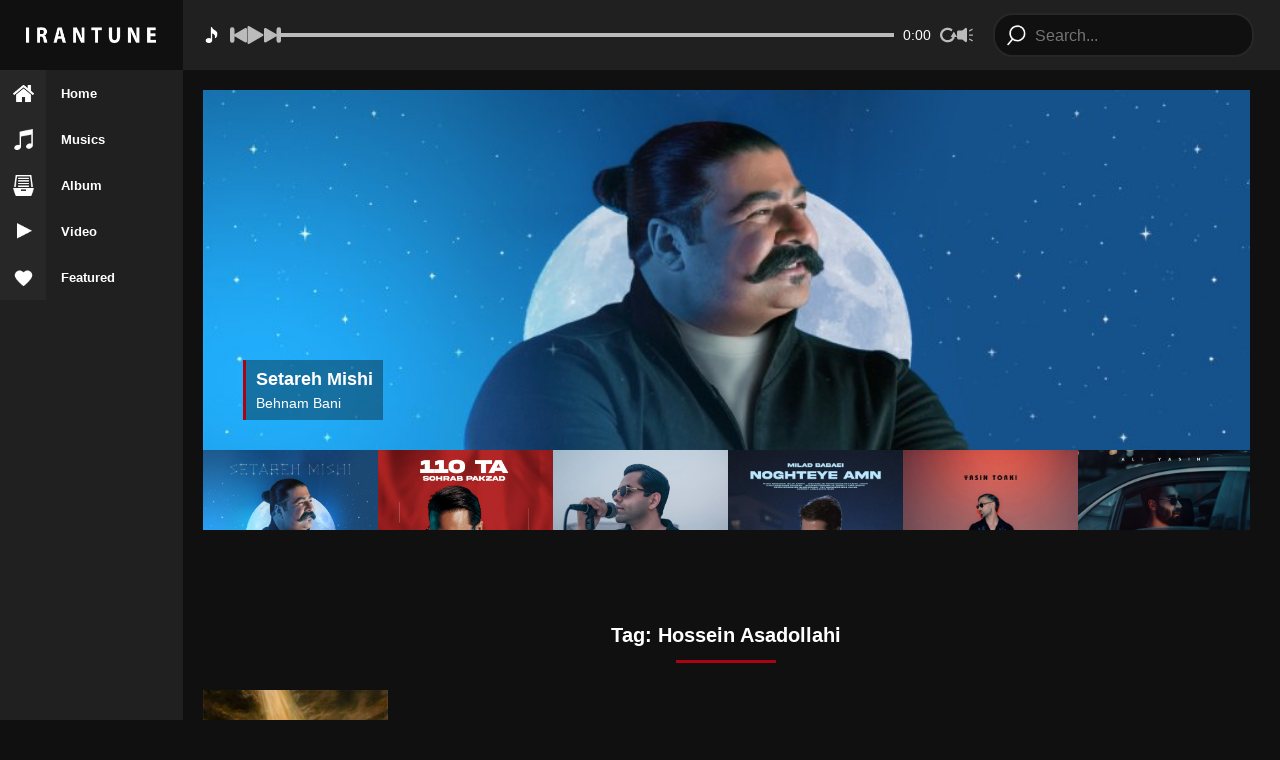

--- FILE ---
content_type: text/html; charset=UTF-8
request_url: https://irantunez.com/tag/hossein-asadollahi/
body_size: 11027
content:
    <!DOCTYPE html>
<html lang="en-GB">

    <head>
        <meta charset="UTF-8">
        <meta http-equiv="X-UA-Compatible" content="IE=edge">
        <meta name="viewport" content="width=device-width, initial-scale=1.0">

        <meta name='robots' content='index, follow, max-image-preview:large, max-snippet:-1, max-video-preview:-1' />

	<!-- This site is optimized with the Yoast SEO plugin v26.8 - https://yoast.com/product/yoast-seo-wordpress/ -->
	<title>Hossein Asadollahi Archives - IranTune</title>
	<link rel="canonical" href="https://irantunez.com/tag/hossein-asadollahi/" />
	<meta property="og:locale" content="en_GB" />
	<meta property="og:type" content="article" />
	<meta property="og:title" content="Hossein Asadollahi Archives - IranTune" />
	<meta property="og:url" content="https://irantunez.com/tag/hossein-asadollahi/" />
	<meta property="og:site_name" content="IranTune" />
	<meta name="twitter:card" content="summary_large_image" />
	<script type="application/ld+json" class="yoast-schema-graph">{"@context":"https://schema.org","@graph":[{"@type":"CollectionPage","@id":"https://irantunez.com/tag/hossein-asadollahi/","url":"https://irantunez.com/tag/hossein-asadollahi/","name":"Hossein Asadollahi Archives - IranTune","isPartOf":{"@id":"https://irantunez.com/#website"},"breadcrumb":{"@id":"https://irantunez.com/tag/hossein-asadollahi/#breadcrumb"},"inLanguage":"en-GB"},{"@type":"BreadcrumbList","@id":"https://irantunez.com/tag/hossein-asadollahi/#breadcrumb","itemListElement":[{"@type":"ListItem","position":1,"name":"Home","item":"https://irantunez.com/"},{"@type":"ListItem","position":2,"name":"Hossein Asadollahi"}]},{"@type":"WebSite","@id":"https://irantunez.com/#website","url":"https://irantunez.com/","name":"IranTune","description":"Persian MP3s &amp; Videos Download","potentialAction":[{"@type":"SearchAction","target":{"@type":"EntryPoint","urlTemplate":"https://irantunez.com/?s={search_term_string}"},"query-input":{"@type":"PropertyValueSpecification","valueRequired":true,"valueName":"search_term_string"}}],"inLanguage":"en-GB"}]}</script>
	<!-- / Yoast SEO plugin. -->


<link rel="alternate" type="application/rss+xml" title="IranTune &raquo; Hossein Asadollahi Tag Feed" href="https://irantunez.com/tag/hossein-asadollahi/feed/" />
<style id='wp-img-auto-sizes-contain-inline-css' type='text/css'>
img:is([sizes=auto i],[sizes^="auto," i]){contain-intrinsic-size:3000px 1500px}
/*# sourceURL=wp-img-auto-sizes-contain-inline-css */
</style>

<style id='wp-emoji-styles-inline-css' type='text/css'>

	img.wp-smiley, img.emoji {
		display: inline !important;
		border: none !important;
		box-shadow: none !important;
		height: 1em !important;
		width: 1em !important;
		margin: 0 0.07em !important;
		vertical-align: -0.1em !important;
		background: none !important;
		padding: 0 !important;
	}
/*# sourceURL=wp-emoji-styles-inline-css */
</style>
<link rel='stylesheet' id='wp-block-library-css' href='https://irantunez.com/wp-includes/css/dist/block-library/style.min.css?ver=6.9' type='text/css' media='all' />
<style id='global-styles-inline-css' type='text/css'>
:root{--wp--preset--aspect-ratio--square: 1;--wp--preset--aspect-ratio--4-3: 4/3;--wp--preset--aspect-ratio--3-4: 3/4;--wp--preset--aspect-ratio--3-2: 3/2;--wp--preset--aspect-ratio--2-3: 2/3;--wp--preset--aspect-ratio--16-9: 16/9;--wp--preset--aspect-ratio--9-16: 9/16;--wp--preset--color--black: #000000;--wp--preset--color--cyan-bluish-gray: #abb8c3;--wp--preset--color--white: #ffffff;--wp--preset--color--pale-pink: #f78da7;--wp--preset--color--vivid-red: #cf2e2e;--wp--preset--color--luminous-vivid-orange: #ff6900;--wp--preset--color--luminous-vivid-amber: #fcb900;--wp--preset--color--light-green-cyan: #7bdcb5;--wp--preset--color--vivid-green-cyan: #00d084;--wp--preset--color--pale-cyan-blue: #8ed1fc;--wp--preset--color--vivid-cyan-blue: #0693e3;--wp--preset--color--vivid-purple: #9b51e0;--wp--preset--gradient--vivid-cyan-blue-to-vivid-purple: linear-gradient(135deg,rgb(6,147,227) 0%,rgb(155,81,224) 100%);--wp--preset--gradient--light-green-cyan-to-vivid-green-cyan: linear-gradient(135deg,rgb(122,220,180) 0%,rgb(0,208,130) 100%);--wp--preset--gradient--luminous-vivid-amber-to-luminous-vivid-orange: linear-gradient(135deg,rgb(252,185,0) 0%,rgb(255,105,0) 100%);--wp--preset--gradient--luminous-vivid-orange-to-vivid-red: linear-gradient(135deg,rgb(255,105,0) 0%,rgb(207,46,46) 100%);--wp--preset--gradient--very-light-gray-to-cyan-bluish-gray: linear-gradient(135deg,rgb(238,238,238) 0%,rgb(169,184,195) 100%);--wp--preset--gradient--cool-to-warm-spectrum: linear-gradient(135deg,rgb(74,234,220) 0%,rgb(151,120,209) 20%,rgb(207,42,186) 40%,rgb(238,44,130) 60%,rgb(251,105,98) 80%,rgb(254,248,76) 100%);--wp--preset--gradient--blush-light-purple: linear-gradient(135deg,rgb(255,206,236) 0%,rgb(152,150,240) 100%);--wp--preset--gradient--blush-bordeaux: linear-gradient(135deg,rgb(254,205,165) 0%,rgb(254,45,45) 50%,rgb(107,0,62) 100%);--wp--preset--gradient--luminous-dusk: linear-gradient(135deg,rgb(255,203,112) 0%,rgb(199,81,192) 50%,rgb(65,88,208) 100%);--wp--preset--gradient--pale-ocean: linear-gradient(135deg,rgb(255,245,203) 0%,rgb(182,227,212) 50%,rgb(51,167,181) 100%);--wp--preset--gradient--electric-grass: linear-gradient(135deg,rgb(202,248,128) 0%,rgb(113,206,126) 100%);--wp--preset--gradient--midnight: linear-gradient(135deg,rgb(2,3,129) 0%,rgb(40,116,252) 100%);--wp--preset--font-size--small: 13px;--wp--preset--font-size--medium: 20px;--wp--preset--font-size--large: 36px;--wp--preset--font-size--x-large: 42px;--wp--preset--spacing--20: 0.44rem;--wp--preset--spacing--30: 0.67rem;--wp--preset--spacing--40: 1rem;--wp--preset--spacing--50: 1.5rem;--wp--preset--spacing--60: 2.25rem;--wp--preset--spacing--70: 3.38rem;--wp--preset--spacing--80: 5.06rem;--wp--preset--shadow--natural: 6px 6px 9px rgba(0, 0, 0, 0.2);--wp--preset--shadow--deep: 12px 12px 50px rgba(0, 0, 0, 0.4);--wp--preset--shadow--sharp: 6px 6px 0px rgba(0, 0, 0, 0.2);--wp--preset--shadow--outlined: 6px 6px 0px -3px rgb(255, 255, 255), 6px 6px rgb(0, 0, 0);--wp--preset--shadow--crisp: 6px 6px 0px rgb(0, 0, 0);}:where(.is-layout-flex){gap: 0.5em;}:where(.is-layout-grid){gap: 0.5em;}body .is-layout-flex{display: flex;}.is-layout-flex{flex-wrap: wrap;align-items: center;}.is-layout-flex > :is(*, div){margin: 0;}body .is-layout-grid{display: grid;}.is-layout-grid > :is(*, div){margin: 0;}:where(.wp-block-columns.is-layout-flex){gap: 2em;}:where(.wp-block-columns.is-layout-grid){gap: 2em;}:where(.wp-block-post-template.is-layout-flex){gap: 1.25em;}:where(.wp-block-post-template.is-layout-grid){gap: 1.25em;}.has-black-color{color: var(--wp--preset--color--black) !important;}.has-cyan-bluish-gray-color{color: var(--wp--preset--color--cyan-bluish-gray) !important;}.has-white-color{color: var(--wp--preset--color--white) !important;}.has-pale-pink-color{color: var(--wp--preset--color--pale-pink) !important;}.has-vivid-red-color{color: var(--wp--preset--color--vivid-red) !important;}.has-luminous-vivid-orange-color{color: var(--wp--preset--color--luminous-vivid-orange) !important;}.has-luminous-vivid-amber-color{color: var(--wp--preset--color--luminous-vivid-amber) !important;}.has-light-green-cyan-color{color: var(--wp--preset--color--light-green-cyan) !important;}.has-vivid-green-cyan-color{color: var(--wp--preset--color--vivid-green-cyan) !important;}.has-pale-cyan-blue-color{color: var(--wp--preset--color--pale-cyan-blue) !important;}.has-vivid-cyan-blue-color{color: var(--wp--preset--color--vivid-cyan-blue) !important;}.has-vivid-purple-color{color: var(--wp--preset--color--vivid-purple) !important;}.has-black-background-color{background-color: var(--wp--preset--color--black) !important;}.has-cyan-bluish-gray-background-color{background-color: var(--wp--preset--color--cyan-bluish-gray) !important;}.has-white-background-color{background-color: var(--wp--preset--color--white) !important;}.has-pale-pink-background-color{background-color: var(--wp--preset--color--pale-pink) !important;}.has-vivid-red-background-color{background-color: var(--wp--preset--color--vivid-red) !important;}.has-luminous-vivid-orange-background-color{background-color: var(--wp--preset--color--luminous-vivid-orange) !important;}.has-luminous-vivid-amber-background-color{background-color: var(--wp--preset--color--luminous-vivid-amber) !important;}.has-light-green-cyan-background-color{background-color: var(--wp--preset--color--light-green-cyan) !important;}.has-vivid-green-cyan-background-color{background-color: var(--wp--preset--color--vivid-green-cyan) !important;}.has-pale-cyan-blue-background-color{background-color: var(--wp--preset--color--pale-cyan-blue) !important;}.has-vivid-cyan-blue-background-color{background-color: var(--wp--preset--color--vivid-cyan-blue) !important;}.has-vivid-purple-background-color{background-color: var(--wp--preset--color--vivid-purple) !important;}.has-black-border-color{border-color: var(--wp--preset--color--black) !important;}.has-cyan-bluish-gray-border-color{border-color: var(--wp--preset--color--cyan-bluish-gray) !important;}.has-white-border-color{border-color: var(--wp--preset--color--white) !important;}.has-pale-pink-border-color{border-color: var(--wp--preset--color--pale-pink) !important;}.has-vivid-red-border-color{border-color: var(--wp--preset--color--vivid-red) !important;}.has-luminous-vivid-orange-border-color{border-color: var(--wp--preset--color--luminous-vivid-orange) !important;}.has-luminous-vivid-amber-border-color{border-color: var(--wp--preset--color--luminous-vivid-amber) !important;}.has-light-green-cyan-border-color{border-color: var(--wp--preset--color--light-green-cyan) !important;}.has-vivid-green-cyan-border-color{border-color: var(--wp--preset--color--vivid-green-cyan) !important;}.has-pale-cyan-blue-border-color{border-color: var(--wp--preset--color--pale-cyan-blue) !important;}.has-vivid-cyan-blue-border-color{border-color: var(--wp--preset--color--vivid-cyan-blue) !important;}.has-vivid-purple-border-color{border-color: var(--wp--preset--color--vivid-purple) !important;}.has-vivid-cyan-blue-to-vivid-purple-gradient-background{background: var(--wp--preset--gradient--vivid-cyan-blue-to-vivid-purple) !important;}.has-light-green-cyan-to-vivid-green-cyan-gradient-background{background: var(--wp--preset--gradient--light-green-cyan-to-vivid-green-cyan) !important;}.has-luminous-vivid-amber-to-luminous-vivid-orange-gradient-background{background: var(--wp--preset--gradient--luminous-vivid-amber-to-luminous-vivid-orange) !important;}.has-luminous-vivid-orange-to-vivid-red-gradient-background{background: var(--wp--preset--gradient--luminous-vivid-orange-to-vivid-red) !important;}.has-very-light-gray-to-cyan-bluish-gray-gradient-background{background: var(--wp--preset--gradient--very-light-gray-to-cyan-bluish-gray) !important;}.has-cool-to-warm-spectrum-gradient-background{background: var(--wp--preset--gradient--cool-to-warm-spectrum) !important;}.has-blush-light-purple-gradient-background{background: var(--wp--preset--gradient--blush-light-purple) !important;}.has-blush-bordeaux-gradient-background{background: var(--wp--preset--gradient--blush-bordeaux) !important;}.has-luminous-dusk-gradient-background{background: var(--wp--preset--gradient--luminous-dusk) !important;}.has-pale-ocean-gradient-background{background: var(--wp--preset--gradient--pale-ocean) !important;}.has-electric-grass-gradient-background{background: var(--wp--preset--gradient--electric-grass) !important;}.has-midnight-gradient-background{background: var(--wp--preset--gradient--midnight) !important;}.has-small-font-size{font-size: var(--wp--preset--font-size--small) !important;}.has-medium-font-size{font-size: var(--wp--preset--font-size--medium) !important;}.has-large-font-size{font-size: var(--wp--preset--font-size--large) !important;}.has-x-large-font-size{font-size: var(--wp--preset--font-size--x-large) !important;}
/*# sourceURL=global-styles-inline-css */
</style>

<style id='classic-theme-styles-inline-css' type='text/css'>
/*! This file is auto-generated */
.wp-block-button__link{color:#fff;background-color:#32373c;border-radius:9999px;box-shadow:none;text-decoration:none;padding:calc(.667em + 2px) calc(1.333em + 2px);font-size:1.125em}.wp-block-file__button{background:#32373c;color:#fff;text-decoration:none}
/*# sourceURL=/wp-includes/css/classic-themes.min.css */
</style>
<link rel='stylesheet' id='categories-images-styles-css' href='https://irantunez.com/wp-content/plugins/categories-images/assets/css/zci-styles.css?ver=3.3.1' type='text/css' media='all' />
<link rel='stylesheet' id='dashicons-css' href='https://irantunez.com/wp-includes/css/dashicons.min.css?ver=6.9' type='text/css' media='all' />
<link rel='stylesheet' id='love-me.css-css' href='https://irantunez.com/wp-content/plugins/love-me//love-me.css?ver=6.9' type='text/css' media='all' />
<link rel='stylesheet' id='wp-ulike-css' href='https://irantunez.com/wp-content/plugins/wp-ulike/assets/css/wp-ulike.min.css?ver=4.8.3.1' type='text/css' media='all' />
<link rel='stylesheet' id='StyleSlick-css' href='https://irantunez.com/wp-content/themes/irantunez/assets/slick/slick.css?ver=1' type='text/css' media='all' />
<link rel='stylesheet' id='StyleSlickTheme-css' href='https://irantunez.com/wp-content/themes/irantunez/assets/slick/slick-theme.css?ver=1' type='text/css' media='all' />
<link rel='stylesheet' id='StyleSCSS-css' href='https://irantunez.com/wp-content/themes/irantunez/assets/scss/style.css?ver=1' type='text/css' media='all' />
<link rel='stylesheet' id='Style-css' href='https://irantunez.com/wp-content/themes/irantunez/style.css?ver=1' type='text/css' media='all' />
<link rel='stylesheet' id='wp-pagenavi-css' href='https://irantunez.com/wp-content/plugins/wp-pagenavi/pagenavi-css.css?ver=2.70' type='text/css' media='all' />
<script type="text/javascript" src="https://irantunez.com/wp-includes/js/jquery/jquery.min.js?ver=3.7.1" id="jquery-core-js"></script>
<script type="text/javascript" src="https://irantunez.com/wp-includes/js/jquery/jquery-migrate.min.js?ver=3.4.1" id="jquery-migrate-js"></script>
<script type="text/javascript" id="love-js-extra">
/* <![CDATA[ */
var love_me = {"url":"https://irantunez.com/wp-admin/admin-ajax.php","nonce":"85040373d2"};
//# sourceURL=love-js-extra
/* ]]> */
</script>
<script type="text/javascript" src="https://irantunez.com/wp-content/plugins/love-me/love.js?ver=6.9" id="love-js"></script>
<link rel="https://api.w.org/" href="https://irantunez.com/wp-json/" /><link rel="alternate" title="JSON" type="application/json" href="https://irantunez.com/wp-json/wp/v2/tags/32823" /><link rel="EditURI" type="application/rsd+xml" title="RSD" href="https://irantunez.com/xmlrpc.php?rsd" />
<meta name="generator" content="WordPress 6.9" />

    </head>

<body class="archive tag tag-hossein-asadollahi tag-32823 wp-embed-responsive wp-theme-irantunez">

<div class="theme_box d_grid">

    <div class="left_menu">

    <div class="logo-box dfxcl">
        <a href="https://irantunez.com" class="logo dfxcl jcc">
            <img src="https://irantunez.com/wp-content/themes/irantunez/assets/img/logo.png" alt="IranTune">
        </a>

        <span class="menu-opener dfxcl jcc mouse_pointer">
            <svg xmlns="http://www.w3.org/2000/svg" width="32" height="32" viewBox="0 0 32 32">
                <path id="Union_1" data-name="Union 1"
                      d="M20,32V20H32V32ZM0,32V20H13V32ZM20,13V0H32V13ZM0,13V0H13V13Z" />
            </svg>
        </span>
    </div>


    <ul id="menu-menu-1" class="menu"><li class="menu-item menu-item-type-custom menu-item-object-custom menu-item-home depth-0"><a  title="Home" href="https://irantunez.com/" class="dfxcl"><span class="icon dfxcl jcc"><img src="https://irantunez.com/wp-content/uploads/2022/03/home-150x150-1.png"></span>Home</a></li>
<li class="menu-item menu-item-type-post_type menu-item-object-page depth-0"><a  title="Musics" href="https://irantunez.com/musics/" class="dfxcl"><span class="icon dfxcl jcc"><img src="https://irantunez.com/wp-content/uploads/2022/03/mp3.png"></span>Musics</a></li>
<li class="menu-item menu-item-type-taxonomy menu-item-object-category depth-0"><a  title="Album" href="https://irantunez.com/album/" class="dfxcl"><span class="icon dfxcl jcc"><img src="https://irantunez.com/wp-content/uploads/2022/03/album-e1647317962710.png"></span>Album</a></li>
<li class="menu-item menu-item-type-taxonomy menu-item-object-category depth-0"><a  title="Video" href="https://irantunez.com/video/" class="dfxcl"><span class="icon dfxcl jcc"><img src="https://irantunez.com/wp-content/uploads/2022/03/video1.png"></span>Video</a></li>
<li class="menu-item menu-item-type-custom menu-item-object-custom depth-0"><a  title="Featured" href="/" class="dfxcl"><span class="icon dfxcl jcc"><img src="https://irantunez.com/wp-content/uploads/2022/03/like.png"></span>Featured</a></li>
</ul>
</div>

    <div class="main_box">

        <div class="header d_grid align_center">

            <div class="regular_playlist_player dfxcl jcc gap10">

    <div class="box-1 dfxcl jcc gap10">
        <span class="icon music dfxcl jcc"><img src="https://irantunez.com/wp-content/themes/irantunez/assets/img/musical-note.png" alt="music note"></span>

        <span class="icon backward dfxcl jcc mouse_pointer">
            <svg xmlns="http://www.w3.org/2000/svg" width="51.532" height="47.606" viewBox="0 0 51.532 47.606">
                <g id="back" transform="translate(0 -1.963)">
                    <path id="Path_1" data-name="Path 1"
                          d="M6.631,1.963a6.631,6.631,0,0,1,6.631,6.631V23.81a3.985,3.985,0,0,1,1-.831L45.532,4.926a4,4,0,0,1,6,3.464v36.1a4,4,0,0,1-6,3.463L14.262,29.905a3.96,3.96,0,0,1-1-.83V42.938A6.631,6.631,0,1,1,0,42.938V8.594A6.631,6.631,0,0,1,6.631,1.963Z" />
                </g>
            </svg>
        </span>

        <span class="icon play dfxcl jcc mouse_pointer paused">

            <svg class="svg_paused" xmlns="http://www.w3.org/2000/svg" width="42.017" height="47.604"
                 viewBox="0 0 42.017 47.604">
                <g id="play-button" transform="translate(-2.793 0)">
                    <path id="Path_2" data-name="Path 2"
                          d="M43.331,21.237,7.233.4A2.96,2.96,0,0,0,2.793,2.96V44.644a2.957,2.957,0,0,0,1.48,2.563,2.922,2.922,0,0,0,1.48.4,2.963,2.963,0,0,0,1.48-.4l36.1-20.84a2.964,2.964,0,0,0,0-5.13Z" />
                </g>
            </svg>

            <svg xmlns="http://www.w3.org/2000/svg" class="svg_playing" width="38.148" height="47.607"
                 viewBox="0 0 38.148 47.607">
                <g id="pause" transform="translate(-4.729)">
                    <path id="Path_1" data-name="Path 1"
                          d="M17.991,40.976a6.631,6.631,0,0,1-6.631,6.631h0a6.631,6.631,0,0,1-6.631-6.631V6.631A6.631,6.631,0,0,1,11.36,0h0a6.631,6.631,0,0,1,6.631,6.631Z" />
                    <path id="Path_2" data-name="Path 2"
                          d="M42.877,40.976a6.631,6.631,0,0,1-6.631,6.631h0a6.631,6.631,0,0,1-6.631-6.631V6.631A6.633,6.633,0,0,1,36.246,0h0a6.631,6.631,0,0,1,6.631,6.631Z" />
                </g>
            </svg>
        </span>

        <span class="icon forward dfxcl jcc mouse_pointer">
            <svg xmlns="http://www.w3.org/2000/svg" width="51.531" height="47.605" viewBox="0 0 51.531 47.605">
                <g id="next-1" transform="translate(0 -1.963)">
                    <path id="Path_1" data-name="Path 1"
                          d="M44.9,1.963a6.631,6.631,0,0,0-6.631,6.631V23.81a4.021,4.021,0,0,0-1-.831L6,4.926A4,4,0,0,0,0,8.39v36.1a4,4,0,0,0,6,3.465L37.269,29.906a4.046,4.046,0,0,0,1-.832V42.937a6.631,6.631,0,0,0,13.262,0V8.594A6.631,6.631,0,0,0,44.9,1.963Z" />
                </g>
            </svg>
        </span>
    </div>

    <div class="box-2">
        <div class="progress_rail dfxcl mouse_pointer"><span class="progress"></span></div>
    </div>

    <div class="box-3  dfxcl jcc gap10">
        <span class="time dfxcl jcc">0:00</span>

        <span class="icon replay dfxcl jcc mouse_pointer">
            <svg xmlns="http://www.w3.org/2000/svg" width="74.999" height="67.026" viewBox="0 0 74.999 67.026">
                <g id="replay" transform="translate(0 -3.987)">
                    <path id="Path_5" data-name="Path 5"
                          d="M33.511,71.013A33.57,33.57,0,0,0,65.886,46.154H75L61.055,22,47.111,46.151h8.006a23.293,23.293,0,1,1-4.8-24.736l5.258-9.108A33.5,33.5,0,1,0,33.511,71.013Z" />
                </g>
            </svg>
        </span>

        <span class="icon volume dfxcl jcc mouse_pointer">
            <svg xmlns="http://www.w3.org/2000/svg" width="66.816" height="58.329" viewBox="0 0 66.816 58.329">
                <g id="speaker" transform="translate(0 -4.244)">
                    <path id="Path_5" data-name="Path 5"
                          d="M39.168,4.637a3.9,3.9,0,0,0-4.11.436L22.567,14.862a7.628,7.628,0,0,0-2.144-.312H7.609A7.61,7.61,0,0,0,0,22.159V44.352a7.608,7.608,0,0,0,7.609,7.607H20.423a7.7,7.7,0,0,0,1.849-.234L35.058,61.743a3.9,3.9,0,0,0,6.3-3.069V8.14A3.9,3.9,0,0,0,39.168,4.637Z" />
                    <path id="Path_6" data-name="Path 6"
                          d="M64.334,36.028H52.156a2.482,2.482,0,0,1,0-4.964H64.335a2.482,2.482,0,0,1,0,4.964Z" />
                    <path id="Path_7" data-name="Path 7"
                          d="M64.3,12.535,53.75,18.625a2.483,2.483,0,0,1-2.484-4.3L61.814,8.236a2.483,2.483,0,0,1,2.484,4.3Z" />
                    <path id="Path_8" data-name="Path 8"
                          d="M64.621,54.455l-10.547-6.09a2.483,2.483,0,0,0-2.484,4.3l10.548,6.089a2.482,2.482,0,1,0,2.483-4.3Z" />
                </g>
            </svg>
        </span>
    </div>

</div>

            <div class="search">
                <form action="https://irantunez.com/">
                    <input type="text" value="" name="s" placeholder="Search..." class="search_input">
                    <button type="submit" class="search_btn mouse_pointer">
                        <img src="https://irantunez.com/wp-content/themes/irantunez/assets/img/search.png" alt="search icon">
                    </button>
                </form>
            </div>

        </div>

        <div class="content_box d_grid">
<div class="content_column"><div class="main-slider">

    <div class="big_slider">
                    <a href="https://irantunez.com/music/masih-arash-ya-chi/" class="slide">
				<img src="https://irantunez.com/wp-content/uploads/2025/08/Masih-Arash-Ya-Chi-SLIDER.jpg" alt="Ya Chi/Masih & Arash">
            <span class="desciption d_grid">
                <span class="text text1 fwb">Ya Chi</span>
                <span class="text text2">Masih & Arash</span>
            </span>
            </a>
                    <a href="https://irantunez.com/music/behnam-bani-setareh-mishi/" class="slide">
				<img src="https://irantunez.com/wp-content/uploads/2025/05/Behnam-Bani-Setareh-Mishi-SLIDER.jpg" alt="Setareh Mishi/Behnam Bani">
            <span class="desciption d_grid">
                <span class="text text1 fwb">Setareh Mishi</span>
                <span class="text text2">Behnam Bani</span>
            </span>
            </a>
                    <a href="https://irantunez.com/music/sohrab-pakzad-110-ta/" class="slide">
				<img src="https://irantunez.com/wp-content/uploads/2025/03/Sohrab-Pakzad-110-Ta-SLIDER.jpg" alt="110 Ta/Sohrab Pakzad">
            <span class="desciption d_grid">
                <span class="text text1 fwb">110 Ta</span>
                <span class="text text2">Sohrab Pakzad</span>
            </span>
            </a>
                    <a href="https://irantunez.com/music/reza-bahram-pas-az-baran/" class="slide">
				<img src="https://irantunez.com/wp-content/uploads/2025/02/Reza-Bahram-Pas-Az-Baran-SLIDER.jpg" alt="Pas Az Baran/Reza Bahram">
            <span class="desciption d_grid">
                <span class="text text1 fwb">Pas Az Baran</span>
                <span class="text text2">Reza Bahram</span>
            </span>
            </a>
                    <a href="https://irantunez.com/music/milad-babaei-noghteye-amn/" class="slide">
				<img src="https://irantunez.com/wp-content/uploads/2025/01/Milad-Babaei-Noghteye-Amn-SLIDER.jpg" alt="Noghteye Amn/Milad Babaei">
            <span class="desciption d_grid">
                <span class="text text1 fwb">Noghteye Amn</span>
                <span class="text text2">Milad Babaei</span>
            </span>
            </a>
                    <a href="https://irantunez.com/music/yasin-torki-begi-are/" class="slide">
				<img src="https://irantunez.com/wp-content/uploads/2024/10/Yasin-Torki-Begi-Are-SLIDER.jpg" alt="Begi Are/Yasin Torki">
            <span class="desciption d_grid">
                <span class="text text1 fwb">Begi Are</span>
                <span class="text text2">Yasin Torki</span>
            </span>
            </a>
                    <a href="https://irantunez.com/music/ali-yasini-age-doosam-dashti/" class="slide">
				<img src="https://irantunez.com/wp-content/uploads/2024/09/Ali-Yasini-Age-Doosam-Dashti-SLIDER.jpg" alt="Age Doosam Dashti/Ali Yasini">
            <span class="desciption d_grid">
                <span class="text text1 fwb">Age Doosam Dashti</span>
                <span class="text text2">Ali Yasini</span>
            </span>
            </a>
                    <a href="https://irantunez.com/music/shahab-ramezan-chi-moond-azat/" class="slide">
				<img src="https://irantunez.com/wp-content/uploads/2024/09/Shahab-Ramezan-Chi-Moond-Azat-SLIDER.jpg" alt="Chi Moond Azat/Shahab Ramezan">
            <span class="desciption d_grid">
                <span class="text text1 fwb">Chi Moond Azat</span>
                <span class="text text2">Shahab Ramezan</span>
            </span>
            </a>
                    <a href="https://irantunez.com/music/amirabbas-golab-mahkoom/" class="slide">
				<img src="https://irantunez.com/wp-content/uploads/2024/09/Amirabbas-Golab-Mahkoom-SLIDER.jpg" alt="Mahkoom/Amirabbas Golab">
            <span class="desciption d_grid">
                <span class="text text1 fwb">Mahkoom</span>
                <span class="text text2">Amirabbas Golab</span>
            </span>
            </a>
                    <a href="https://irantunez.com/music/asef-aria-moghasser-manam/" class="slide">
				<img src="https://irantunez.com/wp-content/uploads/2024/08/Asef-Aria-Moghasser-Manam-SLIDER.jpg" alt="Moghasser Manam/Asef Aria">
            <span class="desciption d_grid">
                <span class="text text1 fwb">Moghasser Manam</span>
                <span class="text text2">Asef Aria</span>
            </span>
            </a>
                    <a href="https://irantunez.com/music/sina-shabankhani-yaram/" class="slide">
				<img src="https://irantunez.com/wp-content/uploads/2024/04/Sina-Shabankhani-Yaram-SLIDER.jpg" alt="Yaram/Sina Shabankhani">
            <span class="desciption d_grid">
                <span class="text text1 fwb">Yaram</span>
                <span class="text text2">Sina Shabankhani</span>
            </span>
            </a>
                    <a href="https://irantunez.com/music/masih-arash-ap-range-khoda/" class="slide">
				<img src="https://irantunez.com/wp-content/uploads/2024/02/Masih-Arash-Ap-Range-Khoda-SLIDER.jpg" alt="Range Khoda/Masih & Arash Ap">
            <span class="desciption d_grid">
                <span class="text text1 fwb">Range Khoda</span>
                <span class="text text2">Masih & Arash Ap</span>
            </span>
            </a>
                    <a href="https://irantunez.com/music/hoorosh-band-yadam-narafteh/" class="slide">
				<img src="https://irantunez.com/wp-content/uploads/2023/12/Hoorosh-Band-Yadam-Narafteh-SLIDER.jpg" alt="Yadam Narafteh/Hoorosh Band">
            <span class="desciption d_grid">
                <span class="text text1 fwb">Yadam Narafteh</span>
                <span class="text text2">Hoorosh Band</span>
            </span>
            </a>
                    <a href="https://irantunez.com/music/ashvan-fekre-man-nabash/" class="slide">
				<img src="https://irantunez.com/wp-content/uploads/2023/11/Ashvan-Fekre-Man-Nabash-SLIDER.jpg" alt="Fekre Man Nabash/Ashvan">
            <span class="desciption d_grid">
                <span class="text text1 fwb">Fekre Man Nabash</span>
                <span class="text text2">Ashvan</span>
            </span>
            </a>
                    <a href="https://irantunez.com/music/mehdi-jahani-tanhaeiam/" class="slide">
				<img src="https://irantunez.com/wp-content/uploads/2023/10/Mehdi-Jahani-Tanhaeiam-SLIDER.jpg" alt="Tanhaeiam/Mehdi Jahani">
            <span class="desciption d_grid">
                <span class="text text1 fwb">Tanhaeiam</span>
                <span class="text text2">Mehdi Jahani</span>
            </span>
            </a>
                    <a href="https://irantunez.com/music/emo-band-kahkeshoon/" class="slide">
				<img src="https://irantunez.com/wp-content/uploads/2023/10/EMO-Band-Kahkeshoon-SLIDER-COVER.jpg" alt="Kahkeshoon/EMO Band">
            <span class="desciption d_grid">
                <span class="text text1 fwb">Kahkeshoon</span>
                <span class="text text2">EMO Band</span>
            </span>
            </a>
                    <a href="https://irantunez.com/music/mehdi-yaghmaei-narefighe-khob/" class="slide">
				<img src="https://irantunez.com/wp-content/uploads/2023/10/Mehdi-Yaghmaei-Narefighe-Khob-SLIDER.jpg" alt="Narefighe Khob/Mehdi Yaghmaei">
            <span class="desciption d_grid">
                <span class="text text1 fwb">Narefighe Khob</span>
                <span class="text text2">Mehdi Yaghmaei</span>
            </span>
            </a>
                    <a href="https://irantunez.com/music/alireza-talischi-paghadam/" class="slide">
				<img src="https://irantunez.com/wp-content/uploads/2023/10/Alireza-Talischi-Paghadam-SLIDER.jpg" alt="Paghadam/Alireza Talischi">
            <span class="desciption d_grid">
                <span class="text text1 fwb">Paghadam</span>
                <span class="text text2">Alireza Talischi</span>
            </span>
            </a>
                    <a href="https://irantunez.com/music/mohsen-ebrahimzadeh-bighararam-2/" class="slide">
				<img src="https://irantunez.com/wp-content/uploads/2023/10/Mohsen-Ebrahimzadeh-Bighararam-2-SLIDER.jpg" alt="Bighararam 2/Mohsen Ebrahimzadeh">
            <span class="desciption d_grid">
                <span class="text text1 fwb">Bighararam 2</span>
                <span class="text text2">Mohsen Ebrahimzadeh</span>
            </span>
            </a>
                    <a href="https://irantunez.com/music/meysam-ebrahimi-shab-khoreh/" class="slide">
				<img src="https://irantunez.com/wp-content/uploads/2023/10/Meysam-Ebrahimi-Shab-Khoreh-SLIDER.jpg" alt="Shab Khoreh/Meysam Ebrahimi">
            <span class="desciption d_grid">
                <span class="text text1 fwb">Shab Khoreh</span>
                <span class="text text2">Meysam Ebrahimi</span>
            </span>
            </a>
                    <a href="https://irantunez.com/music/ali-yasini-mirese-khabara/" class="slide">
				<img src="https://irantunez.com/wp-content/uploads/2023/10/Ali-Yasini-Mirese-Khabara-SLIDER-CVR.jpg" alt="Mirese Khabara/Ali Yasini">
            <span class="desciption d_grid">
                <span class="text text1 fwb">Mirese Khabara</span>
                <span class="text text2">Ali Yasini</span>
            </span>
            </a>
                    <a href="https://irantunez.com/music/babak-jahanbakhsh-dele-man/" class="slide">
				<img src="https://irantunez.com/wp-content/uploads/2023/09/Babak-Jahanbakhsh-Dele-Man-SLIDER.jpg" alt="Dele Man/Babak Jahanbakhsh">
            <span class="desciption d_grid">
                <span class="text text1 fwb">Dele Man</span>
                <span class="text text2">Babak Jahanbakhsh</span>
            </span>
            </a>
                    <a href="https://irantunez.com/music/amin-bani-havaye-doori/" class="slide">
				<img src="https://irantunez.com/wp-content/uploads/2023/07/Amin-Bani-Havaye-Doori-SLIDER.jpg" alt="Havaye Doori/Amin Bani">
            <span class="desciption d_grid">
                <span class="text text1 fwb">Havaye Doori</span>
                <span class="text text2">Amin Bani</span>
            </span>
            </a>
                    <a href="https://irantunez.com/music/ashvan-zare-zare/" class="slide">
				<img src="https://irantunez.com/wp-content/uploads/2023/07/Ashvan-Zare-Zare-SLIDER.jpg" alt="Zare Zare/Ashvan">
            <span class="desciption d_grid">
                <span class="text text1 fwb">Zare Zare</span>
                <span class="text text2">Ashvan</span>
            </span>
            </a>
                    <a href="https://irantunez.com/music/mohammad-alizadeh-taje-sar/" class="slide">
				<img src="https://irantunez.com/wp-content/uploads/2023/06/Mohammad-Alizadeh-Taje-Sar-SLIDER.jpg" alt="Taje Sar/Mohammad Alizadeh">
            <span class="desciption d_grid">
                <span class="text text1 fwb">Taje Sar</span>
                <span class="text text2">Mohammad Alizadeh</span>
            </span>
            </a>
                    <a href="https://irantunez.com/music/hamed-baradaran-mahe-man/" class="slide">
				<img src="https://irantunez.com/wp-content/uploads/2023/06/Hamed-Baradaran-Mahe-Man-SLIDER.jpg" alt="Mahe Man/Hamed Baradaran">
            <span class="desciption d_grid">
                <span class="text text1 fwb">Mahe Man</span>
                <span class="text text2">Hamed Baradaran</span>
            </span>
            </a>
                    <a href="https://irantunez.com/music/naser-zeynali-jazebe/" class="slide">
				<img src="https://irantunez.com/wp-content/uploads/2023/06/Naser-Zeynali-Jazebe-SLIDER.jpg" alt="Jazebe/Naser Zeynali">
            <span class="desciption d_grid">
                <span class="text text1 fwb">Jazebe</span>
                <span class="text text2">Naser Zeynali</span>
            </span>
            </a>
                    <a href="https://irantunez.com/music/emad-talebzadeh-jat-khaliye-alan/" class="slide">
				<img src="https://irantunez.com/wp-content/uploads/2023/04/Emad-Talebzadeh-Jat-Khaliye-Alan-Slider.jpg" alt="Jat Khaliye Alan/Emad Talebzadeh">
            <span class="desciption d_grid">
                <span class="text text1 fwb">Jat Khaliye Alan</span>
                <span class="text text2">Emad Talebzadeh</span>
            </span>
            </a>
                    <a href="https://irantunez.com/music/dekamond-ft-xaniar-engar/" class="slide">
				<img src="https://irantunez.com/wp-content/uploads/2023/04/Dekamond-Ft-Xaniar-Engar-Slider.jpg" alt="Engar/Dekamond Ft Xaniar">
            <span class="desciption d_grid">
                <span class="text text1 fwb">Engar</span>
                <span class="text text2">Dekamond Ft Xaniar</span>
            </span>
            </a>
                    <a href="https://irantunez.com/music/sina-shabankhani-be-joone-to/" class="slide">
				<img src="https://irantunez.com/wp-content/uploads/2023/03/Sina-Shabankhani-Be-Joone-To-Slider.jpg" alt="Be Joone To/Sina Shabankhani">
            <span class="desciption d_grid">
                <span class="text text1 fwb">Be Joone To</span>
                <span class="text text2">Sina Shabankhani</span>
            </span>
            </a>
                    <a href="https://irantunez.com/music/reza-sadeghi-joreto-mikeshamfeat-amir-shekarshekan/" class="slide">
				<img src="https://irantunez.com/wp-content/uploads/2023/03/Reza-Sadeghi-Joreto-Mikesham-Ft-Amir-Shekarshekan-Slier.jpg" alt="Joreto Mikesham (Ft Amir Shekarshekan)/Reza Sadeghi">
            <span class="desciption d_grid">
                <span class="text text1 fwb">Joreto Mikesham (Ft Amir Shekarshekan)</span>
                <span class="text text2">Reza Sadeghi</span>
            </span>
            </a>
                    <a href="https://irantunez.com/music/puzzle-band-javaherdeh/" class="slide">
				<img src="https://irantunez.com/wp-content/uploads/2023/03/Puzzle-Band-Javaherdeh-Slider.jpg" alt="Javaherdeh/Puzzle Band">
            <span class="desciption d_grid">
                <span class="text text1 fwb">Javaherdeh</span>
                <span class="text text2">Puzzle Band</span>
            </span>
            </a>
                    <a href="https://irantunez.com/music/ehaam-ashegh-sho/" class="slide">
				<img src="https://irantunez.com/wp-content/uploads/2023/03/Ehaam-Ashegh-Sho-Slider.jpg" alt="Ashegh Sho/Ehaam">
            <span class="desciption d_grid">
                <span class="text text1 fwb">Ashegh Sho</span>
                <span class="text text2">Ehaam</span>
            </span>
            </a>
                    <a href="https://irantunez.com/music/mahan-bahramkhan-sar-bezan/" class="slide">
				<img src="https://irantunez.com/wp-content/uploads/2023/03/Mahan-Bahramkhan-Sar-Bezan-Slider.jpg" alt="Sar Bezan/Mahan Bahramkhan">
            <span class="desciption d_grid">
                <span class="text text1 fwb">Sar Bezan</span>
                <span class="text text2">Mahan Bahramkhan</span>
            </span>
            </a>
                    <a href="https://irantunez.com/music/saman-jalili-khoshgela/" class="slide">
				<img src="https://irantunez.com/wp-content/uploads/2023/03/Saman-Jalili-Khoshgela-Slider.jpg" alt="Khoshgela/Saman Jalili">
            <span class="desciption d_grid">
                <span class="text text1 fwb">Khoshgela</span>
                <span class="text text2">Saman Jalili</span>
            </span>
            </a>
                    <a href="https://irantunez.com/music/yousef-zamani-habs-e-abad/" class="slide">
				<img src="https://irantunez.com/wp-content/uploads/2023/03/Yousef-Zamani-Habs-e-Abad-Slider.jpg" alt="Habs e Abad/Yousef Zamani">
            <span class="desciption d_grid">
                <span class="text text1 fwb">Habs e Abad</span>
                <span class="text text2">Yousef Zamani</span>
            </span>
            </a>
                    <a href="https://irantunez.com/music/omid-hajili-hamooni/" class="slide">
				<img src="https://irantunez.com/wp-content/uploads/2023/03/Omid-Hajili-Hamooni.jpg" alt="Hamooni/Omid Hajili">
            <span class="desciption d_grid">
                <span class="text text1 fwb">Hamooni</span>
                <span class="text text2">Omid Hajili</span>
            </span>
            </a>
                    <a href="https://irantunez.com/music/ali-lohrasbi-delam-bande-toe/" class="slide">
				<img src="https://irantunez.com/wp-content/uploads/2023/03/Ali-Lohrasbi-Delam-Bande-Toe-SLIDER-1.jpg" alt="Delam Bande Toe/Ali Lohrasbi">
            <span class="desciption d_grid">
                <span class="text text1 fwb">Delam Bande Toe</span>
                <span class="text text2">Ali Lohrasbi</span>
            </span>
            </a>
                    <a href="https://irantunez.com/music/mohammad-alizadeh-deltangi/" class="slide">
				<img src="https://irantunez.com/wp-content/uploads/2022/03/Mohammad-Alizadeh-Deltangi-SLIDER.jpg" alt="Deltangi/Mohammad Alizadeh">
            <span class="desciption d_grid">
                <span class="text text1 fwb">Deltangi</span>
                <span class="text text2">Mohammad Alizadeh</span>
            </span>
            </a>
                    <a href="https://irantunez.com/music/ali-abdolmaleki-emshab/" class="slide">
				<img src="https://irantunez.com/wp-content/uploads/2022/03/aliabdolmalekislide.jpg" alt="Emshab/Ali Abdolmaleki">
            <span class="desciption d_grid">
                <span class="text text1 fwb">Emshab</span>
                <span class="text text2">Ali Abdolmaleki</span>
            </span>
            </a>
                    <a href="https://irantunez.com/music/sohrab-pakzad-moo-meshki/" class="slide">
				<img src="https://irantunez.com/wp-content/uploads/2022/03/Sohrab-Pakzad-Moo-Meshki-Slider-Cover.jpg" alt="Moo Meshki/Sohrab Pakzad">
            <span class="desciption d_grid">
                <span class="text text1 fwb">Moo Meshki</span>
                <span class="text text2">Sohrab Pakzad</span>
            </span>
            </a>
                    <a href="https://irantunez.com/music/mohsen-ebrahimzadeh-eshghe-shirin/" class="slide">
				<img src="https://irantunez.com/wp-content/uploads/2022/03/MohsenEbrahimzadeh.jpg" alt="Eshghe Shirin/Mohsen Ebrahimzadeh">
            <span class="desciption d_grid">
                <span class="text text1 fwb">Eshghe Shirin</span>
                <span class="text text2">Mohsen Ebrahimzadeh</span>
            </span>
            </a>
                    <a href="https://irantunez.com/music/rastaak-london/" class="slide">
				<img src="https://irantunez.com/wp-content/uploads/2022/07/Rastaak-London-SLIDER.jpg" alt="London/Rastaak">
            <span class="desciption d_grid">
                <span class="text text1 fwb">London</span>
                <span class="text text2">Rastaak</span>
            </span>
            </a>
                    <a href="https://irantunez.com/music/shahram-kashani-tafahom/" class="slide">
				<img src="https://irantunez.com/wp-content/uploads/2022/07/Shahram-Kashani-Tafahom-SLIDER-1.jpg" alt="Tafahom/Shahram Kashani">
            <span class="desciption d_grid">
                <span class="text text1 fwb">Tafahom</span>
                <span class="text text2">Shahram Kashani</span>
            </span>
            </a>
                    <a href="https://irantunez.com/music/meysam-ebrahimi-mizane-bad/" class="slide">
				<img src="https://irantunez.com/wp-content/uploads/2022/07/Meysam-Ebrahimi-Mizane-Bad-SLIDER.jpg" alt="Mizane Bad/Meysam Ebrahimi">
            <span class="desciption d_grid">
                <span class="text text1 fwb">Mizane Bad</span>
                <span class="text text2">Meysam Ebrahimi</span>
            </span>
            </a>
                    <a href="https://irantunez.com/music/omid-ameri-mojtaba-kabiri-taghdir/" class="slide">
				<img src="https://irantunez.com/wp-content/uploads/2022/07/Omid-Ameri-Mojtaba-Kabiri-Taghdir-SLIDER.jpg" alt="Taghdir/Omid Ameri & Mojtaba Kabiri">
            <span class="desciption d_grid">
                <span class="text text1 fwb">Taghdir</span>
                <span class="text text2">Omid Ameri & Mojtaba Kabiri</span>
            </span>
            </a>
                    <a href="https://irantunez.com/music/bamdad-x-nekoo-mahalle/" class="slide">
				<img src="https://irantunez.com/wp-content/uploads/2022/07/Bamdad-X-Nekoo-Mahalle-SLID.jpg" alt="Mahalle/Bamdad X Nekoo">
            <span class="desciption d_grid">
                <span class="text text1 fwb">Mahalle</span>
                <span class="text text2">Bamdad X Nekoo</span>
            </span>
            </a>
                    <a href="https://irantunez.com/music/shadmehr-aghili-batel/" class="slide">
				<img src="https://irantunez.com/wp-content/uploads/2022/07/Shadmehr-Aghili-Batel-S_ODER.jpg" alt="Batel/Shadmehr Aghili">
            <span class="desciption d_grid">
                <span class="text text1 fwb">Batel</span>
                <span class="text text2">Shadmehr Aghili</span>
            </span>
            </a>
            </div>

    <div class="thumbnail_slider">
                    <div class="slide mouse_pointer">
				<img src="https://cdn.irantunez.com/Music/2025/08/Masih-&-Arash-Ya-Chi.jpg" alt="Ya Chi/Masih & Arash">
		</div>
                    <div class="slide mouse_pointer">
				<img src="https://cdn.irantunez.com/Music/2025/05/Behnam-Bani-Setareh-Mishi.jpg" alt="Setareh Mishi/Behnam Bani">
		</div>
                    <div class="slide mouse_pointer">
				<img src="https://cdn.irantunez.com/Music/2025/03/Sohrab-Pakzad-110-Ta.jpg" alt="110 Ta/Sohrab Pakzad">
		</div>
                    <div class="slide mouse_pointer">
				<img src="https://cdn.irantunez.com/Music/2025/02/Reza-Bahram-Pas-Az-Baran.jpg" alt="Pas Az Baran/Reza Bahram">
		</div>
                    <div class="slide mouse_pointer">
				<img src="https://cdn.irantunez.com/Music/2025/01/Milad-Babaei-Noghteye-Amn.jpg" alt="Noghteye Amn/Milad Babaei">
		</div>
                    <div class="slide mouse_pointer">
				<img src="https://cdn.irantunez.com/Music/2024/10/Yasin-Torki-Begi-Are.jpg" alt="Begi Are/Yasin Torki">
		</div>
                    <div class="slide mouse_pointer">
				<img src="https://cdn.irantunez.com/Music/2024/09/Ali-Yasini-Age-Doosam-Dashti.jpg" alt="Age Doosam Dashti/Ali Yasini">
		</div>
                    <div class="slide mouse_pointer">
				<img src="https://cdn.irantunez.com/Music/2024/09/Shahab-Ramezan-Chi-Moond-Azat.jpg" alt="Chi Moond Azat/Shahab Ramezan">
		</div>
                    <div class="slide mouse_pointer">
				<img src="https://cdn.irantunez.com/Music/2024/09/Amirabbas-Golab-Mahkoom.jpg" alt="Mahkoom/Amirabbas Golab">
		</div>
                    <div class="slide mouse_pointer">
				<img src="https://cdn.irantunez.com/Music/2024/08/Asef-Aria-Moghasser-Manam.jpg" alt="Moghasser Manam/Asef Aria">
		</div>
                    <div class="slide mouse_pointer">
				<img src="https://cdn.irantunez.com/Music/2024/04/Sina-Shabankhani-Yaram.jpg" alt="Yaram/Sina Shabankhani">
		</div>
                    <div class="slide mouse_pointer">
				<img src="https://cdn.irantunez.com/Music/2024/02/Masih-&-Arash-Ap-Range-Khoda.jpg" alt="Range Khoda/Masih & Arash Ap">
		</div>
                    <div class="slide mouse_pointer">
				<img src="https://cdn.irantunez.com/Music/2023/12/Hoorosh-Band-Yadam-Narafteh.jpg" alt="Yadam Narafteh/Hoorosh Band">
		</div>
                    <div class="slide mouse_pointer">
				<img src="https://cdn.irantunez.com/Music/2023/11/Ashvan-Fekre-Man-Nabash.jpg" alt="Fekre Man Nabash/Ashvan">
		</div>
                    <div class="slide mouse_pointer">
				<img src="https://cdn.irantunez.com/Music/2023/10/Mehdi-Jahani-Tanhaeiam.jpg" alt="Tanhaeiam/Mehdi Jahani">
		</div>
                    <div class="slide mouse_pointer">
				<img src="https://cdn.irantunez.com/Music/2023/10/EMO-Band-Kahkeshoon.jpg" alt="Kahkeshoon/EMO Band">
		</div>
                    <div class="slide mouse_pointer">
				<img src="https://cdn.irantunez.com/Music/2023/10/Mehdi-Yaghmaei-Narefighe-Khob.jpg" alt="Narefighe Khob/Mehdi Yaghmaei">
		</div>
                    <div class="slide mouse_pointer">
				<img src="https://cdn.irantunez.com/Music/2023/10/Alireza-Talischi-Paghadam.jpg" alt="Paghadam/Alireza Talischi">
		</div>
                    <div class="slide mouse_pointer">
				<img src="https://cdn.irantunez.com/Music/2023/10/Mohsen-Ebrahimzadeh-Bighararam-2.jpg" alt="Bighararam 2/Mohsen Ebrahimzadeh">
		</div>
                    <div class="slide mouse_pointer">
				<img src="https://cdn.irantunez.com/Music/2023/10/Meysam-Ebrahimi-Shab-Khoreh.jpg" alt="Shab Khoreh/Meysam Ebrahimi">
		</div>
                    <div class="slide mouse_pointer">
				<img src="https://cdn.irantunez.com/Music/2023/10/Ali-Yasini-Mirese-Khabara.jpg" alt="Mirese Khabara/Ali Yasini">
		</div>
                    <div class="slide mouse_pointer">
				<img src="https://cdn.irantunez.com/Music/2023/09/Babak-Jahanbakhsh-Dele-Man.jpg" alt="Dele Man/Babak Jahanbakhsh">
		</div>
                    <div class="slide mouse_pointer">
				<img src="https://dl.irantunez.com/Archive/Amin Bani/Amin Bani - Havaye Doori - IranTunez.Com.jpg" alt="Havaye Doori/Amin Bani">
		</div>
                    <div class="slide mouse_pointer">
				<img src="https://dl.irantunez.com/Archive/Ashvan/Ashvan - Zare Zare - IranTunez.Com.jpg" alt="Zare Zare/Ashvan">
		</div>
                    <div class="slide mouse_pointer">
				<img src="https://dl.irantunez.com/Archive/Mohammad Alizadeh/Mohammad Alizadeh - Taje Sar - IranTunez.Com.jpg" alt="Taje Sar/Mohammad Alizadeh">
		</div>
                    <div class="slide mouse_pointer">
				<img src="https://irantunez.com/wp-content/uploads/2023/06/Hamed-Baradaran-Mahe-Man.jpg" alt="Mahe Man/Hamed Baradaran">
		</div>
                    <div class="slide mouse_pointer">
				<img src="https://dl.irantunez.com/Archive/Naser Zeynali/Naser Zeynali - Jazebe - IranTunez.Com.jpg" alt="Jazebe/Naser Zeynali">
		</div>
                    <div class="slide mouse_pointer">
				<img src="https://dl.irantunez.com/Archive/Emad Talebzadeh/Emad Talebzadeh - Jat Khaliye Alan - IranTunez.Com.jpg" alt="Jat Khaliye Alan/Emad Talebzadeh">
		</div>
                    <div class="slide mouse_pointer">
				<img src="https://dl.irantunez.com/Archive/Dekamond Ft Xaniar/Dekamond Ft Xaniar - Engar - IranTunez.Com.jpg" alt="Engar/Dekamond Ft Xaniar">
		</div>
                    <div class="slide mouse_pointer">
				<img src="https://dl.irantunez.com/Archive/Sina Shabankhani/Sina Shabankhani - Be Joone To - IranTunez.Com.jpg" alt="Be Joone To/Sina Shabankhani">
		</div>
                    <div class="slide mouse_pointer">
				<img src="https://dl.irantunez.com/Archive/Reza Sadeghi/Reza Sadeghi - Joreto Mikesham(feat. Amir Shekarshekan) - IranTunez.Com.jpg" alt="Joreto Mikesham (Ft Amir Shekarshekan)/Reza Sadeghi">
		</div>
                    <div class="slide mouse_pointer">
				<img src="https://dl.irantunez.com/Archive/Puzzle Band/Puzzle Band - Javaherdeh - IranTunez.Com.jpg" alt="Javaherdeh/Puzzle Band">
		</div>
                    <div class="slide mouse_pointer">
				<img src="https://dl.irantunez.com/Archive/Ehaam/Ehaam - Ashegh Sho - IranTunez.Com.jpg" alt="Ashegh Sho/Ehaam">
		</div>
                    <div class="slide mouse_pointer">
				<img src="https://dl.irantunez.com/Archive/Mahan Bahramkhan/Mahan Bahramkhan - Sar Bezan - IranTunez.Com.jpg" alt="Sar Bezan/Mahan Bahramkhan">
		</div>
                    <div class="slide mouse_pointer">
				<img src="https://dl.irantunez.com/Archive/Saman Jalili/Saman Jalili - Khoshgela - IranTunez.Com.jpg" alt="Khoshgela/Saman Jalili">
		</div>
                    <div class="slide mouse_pointer">
				<img src="https://dl.irantunez.com/Archive/Yousef Zamani/Yousef Zamani - Habs e Abad - IranTunez.Com.jpg" alt="Habs e Abad/Yousef Zamani">
		</div>
                    <div class="slide mouse_pointer">
				<img src="https://dl.irantunez.com/Archive/Omid Hajili/Omid Hajili - Hamooni - IranTunez.Com.jpg" alt="Hamooni/Omid Hajili">
		</div>
                    <div class="slide mouse_pointer">
				<img src="https://dl.irantunez.com/Archive/Ali Lohrasbi/Ali Lohrasbi - Delam Bande Toe - IranTunez.Com.jpg" alt="Delam Bande Toe/Ali Lohrasbi">
		</div>
                    <div class="slide mouse_pointer">
				<img src="https://dl.irantunez.com/Archive/Mohammad Alizadeh/Mohammad Alizadeh - Deltangi - IranTunez.Com.jpg" alt="Deltangi/Mohammad Alizadeh">
		</div>
                    <div class="slide mouse_pointer">
				<img src="https://dl.irantunez.com/Archive/Ali Abdolmaleki/Ali Abdolmaleki - Emshab - IranTunez.Com.jpg" alt="Emshab/Ali Abdolmaleki">
		</div>
                    <div class="slide mouse_pointer">
				<img src="https://irantunez.com/wp-content/uploads/2022/03/Sohrab-Pakzad-Moo-Meshki.jpg" alt="Moo Meshki/Sohrab Pakzad">
		</div>
                    <div class="slide mouse_pointer">
				<img src="https://dl.irantunez.com/Archive/Mohsen Ebrahimzadeh/Mohsen Ebrahimzadeh - Eshghe Shirin - IranTunez.Com.jpg" alt="Eshghe Shirin/Mohsen Ebrahimzadeh">
		</div>
                    <div class="slide mouse_pointer">
				<img src="https://dl.irantunez.com/Archive/Rastaak/Rastaak - London - IranTunez.Com.jpg" alt="London/Rastaak">
		</div>
                    <div class="slide mouse_pointer">
				<img src="https://dl.irantunez.com/Archive/Shahram Kashani/Shahram Kashani - Tafahom - IranTunez.Com.jpg" alt="Tafahom/Shahram Kashani">
		</div>
                    <div class="slide mouse_pointer">
				<img src="https://dl.irantunez.com/Archive/Meysam Ebrahimi/Meysam Ebrahimi - Mizane Bad - IranTunez.Com.jpg" alt="Mizane Bad/Meysam Ebrahimi">
		</div>
                    <div class="slide mouse_pointer">
				<img src="https://dl.irantunez.com/Archive/Omid Ameri & Mojtaba Kabiri/Omid Ameri & Mojtaba Kabiri - Taghdir - IranTunez.Com.jpg" alt="Taghdir/Omid Ameri & Mojtaba Kabiri">
		</div>
                    <div class="slide mouse_pointer">
				<img src="https://dl.irantunez.com/Archive/Bamdad X Nekoo/Bamdad X Nekoo - Mahalle - IranTunez.Com.jpg" alt="Mahalle/Bamdad X Nekoo">
		</div>
                    <div class="slide mouse_pointer">
				<img src="https://dl.irantunez.com/Archive/Shadmehr Aghili/Shadmehr Aghili - Batel - IranTunez.Com.jpg" alt="Batel/Shadmehr Aghili">
		</div>
            </div>

</div>
    <div class="archive-archive w100">
        <div class="section_title type2">
            <h2>Tag: <span>Hossein Asadollahi</span></h2>
        </div>

        <div class="box-items d_grid w100 mt20">
            
                <div class="item">
                    <div class="cover">
                        <a href="https://irantunez.com/music/hossein-asadollahi-alamdar/">
                            <img src="https://irantunez.com/wp-content/themes/irantunez/assets/img/default-placeholder.jpg" class="IT_lazy_load"
                                 data-src="https://dl.irantunez.com/Archive/Hossein Asadollahi/Hossein Asadollahi - Alamdar - IranTunez.Com.jpg"
                                 alt="Hossein Asadollahi &#8211; Alamdar">
                        </a>

                                                    <span class="for_header_player play_btn dfxcl jcc mouse_pointer"
                                  data-music="https://dl.irantunez.com/Archive/Hossein Asadollahi/Hossein Asadollahi - Alamdar - 320 - IranTunez.Com.mp3">
                            <svg xmlns="http://www.w3.org/2000/svg" width="42.017" height="47.604"
                                 viewBox="0 0 42.017 47.604">
                                <g id="play-button" transform="translate(-2.793 0)">
                                    <path id="Path_2" data-name="Path 2"
                                          d="M43.331,21.237,7.233.4A2.96,2.96,0,0,0,2.793,2.96V44.644a2.957,2.957,0,0,0,1.48,2.563,2.922,2.922,0,0,0,1.48.4,2.963,2.963,0,0,0,1.48-.4l36.1-20.84a2.964,2.964,0,0,0,0-5.13Z"/>
                                </g>
                            </svg>
                        </span>
                                            </div>

                    <div class="info">
                        <a href="https://irantunez.com/music/hossein-asadollahi-alamdar/"
                           class="song_name text_cap">Alamdar</a>
                        <a href="https://irantunez.com/artist/?artist=Hossein-Asadollahi"
                           class="singer_name text_cap">Hossein Asadollahi</a>
                    </div>
                </div>

                    </div>

        
    </div>
    </div></div>
<!--/.content_box-->
</div>
<!--/.main_box-->
</div>
<!--/.theme_box-->
<span class="go_to_top float_btn dfxcl jcc mouse_pointer">
    <svg xmlns="http://www.w3.org/2000/svg" width="30" height="28.065" viewBox="0 0 30 28.065">
        <g id="up-arrow-svgrepo-com_3_" data-name="up-arrow-svgrepo-com (3)" transform="translate(0 -15.806)">
            <g id="Group_1" data-name="Group 1" transform="translate(0 15.806)">
                <path id="Path_1" data-name="Path 1" d="M15,15.806,0,43.871H30Zm0,13.8,4.253,7.958H10.747Z"
                      transform="translate(0 -15.806)" />
            </g>
        </g>
    </svg>
</span>

<span class="show_header float_btn dfxcl jcc mouse_pointer">
    <svg xmlns="http://www.w3.org/2000/svg" width="60.55" height="60.551" viewBox="0 0 60.55 60.551">
        <g id="Group_1" data-name="Group 1" transform="translate(-705 -284)">
            <path id="Path_1" data-name="Path 1"
                  d="M30.277,0A30.275,30.275,0,1,0,60.552,30.276,30.31,30.31,0,0,0,30.277,0Zm0,58.028A27.752,27.752,0,1,1,58.03,30.276,27.784,27.784,0,0,1,30.277,58.028Z"
                  transform="translate(704.998 284)" />
            <path id="Path_2" data-name="Path 2"
                  d="M88.408,66.6a1.262,1.262,0,1,0,.213-2.514c-.635-.054-1.279-.081-1.915-.081A22.733,22.733,0,0,0,64,86.707a1.262,1.262,0,0,0,2.523,0A20.207,20.207,0,0,1,86.706,66.523C87.271,66.523,87.844,66.547,88.408,66.6Z"
                  transform="translate(648.57 227.569)" />
            <path id="Path_3" data-name="Path 3"
                  d="M254.551,245.337a1.261,1.261,0,0,0-1.262,1.262,20.206,20.206,0,0,1-20.183,20.183c-.565,0-1.138-.024-1.7-.072a1.262,1.262,0,1,0-.213,2.514c.635.054,1.28.081,1.916.081A22.732,22.732,0,0,0,255.813,246.6,1.262,1.262,0,0,0,254.551,245.337Z"
                  transform="translate(502.169 67.677)" />
            <path id="Path_6" data-name="Path 6"
                  d="M178.505,183.081a4.578,4.578,0,0,0,4.573-4.573V165.062a4.578,4.578,0,0,0-4.573-4.573H165.06a4.578,4.578,0,0,0-4.573,4.573v13.445a4.578,4.578,0,0,0,4.573,4.573h13.445Zm-15.5-4.573V165.062a2.052,2.052,0,0,1,2.05-2.05h13.445a2.052,2.052,0,0,1,2.05,2.05v13.445a2.052,2.052,0,0,1-2.05,2.05H165.06A2.052,2.052,0,0,1,163.01,178.508Z"
                  transform="translate(563.492 142.491)" />
        </g>
    </svg>

</span>

<script type="speculationrules">
{"prefetch":[{"source":"document","where":{"and":[{"href_matches":"/*"},{"not":{"href_matches":["/wp-*.php","/wp-admin/*","/wp-content/uploads/*","/wp-content/*","/wp-content/plugins/*","/wp-content/themes/irantunez/*","/*\\?(.+)"]}},{"not":{"selector_matches":"a[rel~=\"nofollow\"]"}},{"not":{"selector_matches":".no-prefetch, .no-prefetch a"}}]},"eagerness":"conservative"}]}
</script>
<script type="text/javascript" id="wp_ulike-js-extra">
/* <![CDATA[ */
var wp_ulike_params = {"ajax_url":"https://irantunez.com/wp-admin/admin-ajax.php","notifications":"1"};
//# sourceURL=wp_ulike-js-extra
/* ]]> */
</script>
<script type="text/javascript" src="https://irantunez.com/wp-content/plugins/wp-ulike/assets/js/wp-ulike.min.js?ver=4.8.3.1" id="wp_ulike-js"></script>
<script type="text/javascript" src="https://irantunez.com/wp-content/themes/irantunez/assets/js/../slick/slick.min.js?ver=1" id="slick-js"></script>
<script type="text/javascript" src="https://irantunez.com/wp-content/themes/irantunez/assets/js/jquery.lazy.min.js?ver=1" id="lazy_load-js"></script>
<script type="text/javascript" src="https://irantunez.com/wp-content/themes/irantunez/assets/js/howler.core.min.js?ver=1" id="howler-js"></script>
<script type="text/javascript" src="https://irantunez.com/wp-content/themes/irantunez/assets/js/script.js?ver=1" id="script-js"></script>
<script type="text/javascript" src="https://irantunez.com/wp-content/themes/irantunez/assets/js/header-playlist.js?ver=1" id="header-playlist-js"></script>
<script id="wp-emoji-settings" type="application/json">
{"baseUrl":"https://s.w.org/images/core/emoji/17.0.2/72x72/","ext":".png","svgUrl":"https://s.w.org/images/core/emoji/17.0.2/svg/","svgExt":".svg","source":{"concatemoji":"https://irantunez.com/wp-includes/js/wp-emoji-release.min.js?ver=6.9"}}
</script>
<script type="module">
/* <![CDATA[ */
/*! This file is auto-generated */
const a=JSON.parse(document.getElementById("wp-emoji-settings").textContent),o=(window._wpemojiSettings=a,"wpEmojiSettingsSupports"),s=["flag","emoji"];function i(e){try{var t={supportTests:e,timestamp:(new Date).valueOf()};sessionStorage.setItem(o,JSON.stringify(t))}catch(e){}}function c(e,t,n){e.clearRect(0,0,e.canvas.width,e.canvas.height),e.fillText(t,0,0);t=new Uint32Array(e.getImageData(0,0,e.canvas.width,e.canvas.height).data);e.clearRect(0,0,e.canvas.width,e.canvas.height),e.fillText(n,0,0);const a=new Uint32Array(e.getImageData(0,0,e.canvas.width,e.canvas.height).data);return t.every((e,t)=>e===a[t])}function p(e,t){e.clearRect(0,0,e.canvas.width,e.canvas.height),e.fillText(t,0,0);var n=e.getImageData(16,16,1,1);for(let e=0;e<n.data.length;e++)if(0!==n.data[e])return!1;return!0}function u(e,t,n,a){switch(t){case"flag":return n(e,"\ud83c\udff3\ufe0f\u200d\u26a7\ufe0f","\ud83c\udff3\ufe0f\u200b\u26a7\ufe0f")?!1:!n(e,"\ud83c\udde8\ud83c\uddf6","\ud83c\udde8\u200b\ud83c\uddf6")&&!n(e,"\ud83c\udff4\udb40\udc67\udb40\udc62\udb40\udc65\udb40\udc6e\udb40\udc67\udb40\udc7f","\ud83c\udff4\u200b\udb40\udc67\u200b\udb40\udc62\u200b\udb40\udc65\u200b\udb40\udc6e\u200b\udb40\udc67\u200b\udb40\udc7f");case"emoji":return!a(e,"\ud83e\u1fac8")}return!1}function f(e,t,n,a){let r;const o=(r="undefined"!=typeof WorkerGlobalScope&&self instanceof WorkerGlobalScope?new OffscreenCanvas(300,150):document.createElement("canvas")).getContext("2d",{willReadFrequently:!0}),s=(o.textBaseline="top",o.font="600 32px Arial",{});return e.forEach(e=>{s[e]=t(o,e,n,a)}),s}function r(e){var t=document.createElement("script");t.src=e,t.defer=!0,document.head.appendChild(t)}a.supports={everything:!0,everythingExceptFlag:!0},new Promise(t=>{let n=function(){try{var e=JSON.parse(sessionStorage.getItem(o));if("object"==typeof e&&"number"==typeof e.timestamp&&(new Date).valueOf()<e.timestamp+604800&&"object"==typeof e.supportTests)return e.supportTests}catch(e){}return null}();if(!n){if("undefined"!=typeof Worker&&"undefined"!=typeof OffscreenCanvas&&"undefined"!=typeof URL&&URL.createObjectURL&&"undefined"!=typeof Blob)try{var e="postMessage("+f.toString()+"("+[JSON.stringify(s),u.toString(),c.toString(),p.toString()].join(",")+"));",a=new Blob([e],{type:"text/javascript"});const r=new Worker(URL.createObjectURL(a),{name:"wpTestEmojiSupports"});return void(r.onmessage=e=>{i(n=e.data),r.terminate(),t(n)})}catch(e){}i(n=f(s,u,c,p))}t(n)}).then(e=>{for(const n in e)a.supports[n]=e[n],a.supports.everything=a.supports.everything&&a.supports[n],"flag"!==n&&(a.supports.everythingExceptFlag=a.supports.everythingExceptFlag&&a.supports[n]);var t;a.supports.everythingExceptFlag=a.supports.everythingExceptFlag&&!a.supports.flag,a.supports.everything||((t=a.source||{}).concatemoji?r(t.concatemoji):t.wpemoji&&t.twemoji&&(r(t.twemoji),r(t.wpemoji)))});
//# sourceURL=https://irantunez.com/wp-includes/js/wp-emoji-loader.min.js
/* ]]> */
</script>

</body>
</html>


<!-- Page supported by LiteSpeed Cache 7.7 on 2026-02-01 02:02:28 -->